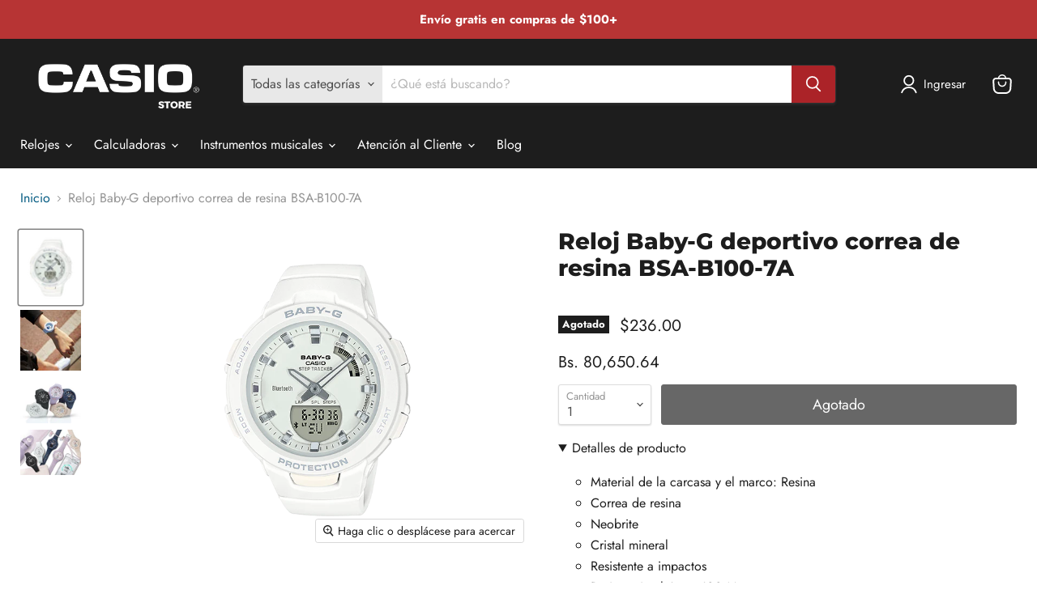

--- FILE ---
content_type: text/html; charset=utf-8
request_url: https://casiostore.rower.com.ve/collections/all/products/bsa-b100-7a?view=recently-viewed
body_size: 1619
content:




















  











<li
  class="productgrid--item  imagestyle--natural      productitem--emphasis  product-recently-viewed-card  show-actions--mobile"
  data-product-item
  data-product-quickshop-url="/products/bsa-b100-7a"
  data-quickshop-hash="7537fe33cb6e66dd1f0147e83b3656c586e4efad178ef42520ed4a1934954de4"
  
    data-recently-viewed-card
  
>
  <div class="productitem" data-product-item-content>
    <div class="product-recently-viewed-card-time" data-product-handle="bsa-b100-7a">
      <button
        class="product-recently-viewed-card-remove"
        aria-label="close"
        data-remove-recently-viewed
      >
        <svg
  aria-hidden="true"
  focusable="false"
  role="presentation"
  width="10"
  height="10"
  viewBox="0 0 10 10"
  xmlns="http://www.w3.org/2000/svg"
>
  <path d="M6.08785659,5 L9.77469752,1.31315906 L8.68684094,0.225302476 L5,3.91214341 L1.31315906,0.225302476 L0.225302476,1.31315906 L3.91214341,5 L0.225302476,8.68684094 L1.31315906,9.77469752 L5,6.08785659 L8.68684094,9.77469752 L9.77469752,8.68684094 L6.08785659,5 Z"></path>
</svg>
      </button>
    </div>
    <a
      class="productitem--image-link"
      href="/products/bsa-b100-7a"
      tabindex="-1"
      data-product-page-link
    >
      <figure class="productitem--image" data-product-item-image>
        
          
            
            

  
    <noscript data-rimg-noscript>
      <img
        
          src="//casiostore.rower.com.ve/cdn/shop/products/BSA-B100-7A2_512x512.jpg?v=1657135494"
        

        alt=""
        data-rimg="noscript"
        srcset="//casiostore.rower.com.ve/cdn/shop/products/BSA-B100-7A2_512x512.jpg?v=1657135494 1x, //casiostore.rower.com.ve/cdn/shop/products/BSA-B100-7A2_645x645.jpg?v=1657135494 1.26x"
        class="productitem--image-alternate"
        
        
      >
    </noscript>
  

  <img
    
      src="//casiostore.rower.com.ve/cdn/shop/products/BSA-B100-7A2_512x512.jpg?v=1657135494"
    
    alt=""

    
      data-rimg="lazy"
      data-rimg-scale="1"
      data-rimg-template="//casiostore.rower.com.ve/cdn/shop/products/BSA-B100-7A2_{size}.jpg?v=1657135494"
      data-rimg-max="650x650"
      data-rimg-crop="false"
      
      srcset="data:image/svg+xml;utf8,<svg%20xmlns='http://www.w3.org/2000/svg'%20width='512'%20height='512'></svg>"
    

    class="productitem--image-alternate"
    
    
  >



  <div data-rimg-canvas></div>


          
          

  
    <noscript data-rimg-noscript>
      <img
        
          src="//casiostore.rower.com.ve/cdn/shop/products/BSA-B100-7A_501x600.png?v=1623182283"
        

        alt=""
        data-rimg="noscript"
        srcset="//casiostore.rower.com.ve/cdn/shop/products/BSA-B100-7A_496x594.png?v=1623182283 0.99x"
        class="productitem--image-primary"
        
        
      >
    </noscript>
  

  <img
    
      src="//casiostore.rower.com.ve/cdn/shop/products/BSA-B100-7A_501x600.png?v=1623182283"
    
    alt=""

    
      data-rimg="lazy"
      data-rimg-scale="1"
      data-rimg-template="//casiostore.rower.com.ve/cdn/shop/products/BSA-B100-7A_{size}.png?v=1623182283"
      data-rimg-max="500x600"
      data-rimg-crop="false"
      
      srcset="data:image/svg+xml;utf8,<svg%20xmlns='http://www.w3.org/2000/svg'%20width='501'%20height='600'></svg>"
    

    class="productitem--image-primary"
    
    
  >



  <div data-rimg-canvas></div>


        

        























<span class="productitem__badge productitem__badge--soldout">
    Agotado
  </span>
      </figure>
    </a><div class="productitem--info">
      

      
        





























<div class="price productitem__price ">
  
    <div
      class="price__compare-at visible"
      data-price-compare-container
    >

      
        <span class="money price__original" data-price-original></span>
      
    </div>


    
      
      <div class="price__compare-at--hidden" data-compare-price-range-hidden>
        
          <span class="visually-hidden">Precio original</span>
          <span class="money price__compare-at--min" data-price-compare-min>
            $236.00
          </span>
          -
          <span class="visually-hidden">Precio original</span>
          <span class="money price__compare-at--max" data-price-compare-max>
            $236.00
          </span>
        
      </div>
      <div class="price__compare-at--hidden" data-compare-price-hidden>
        <span class="visually-hidden">Precio original</span>
        <span class="money price__compare-at--single" data-price-compare>
          
        </span>
      </div>
    
  

  <div class="price__current price__current--emphasize " data-price-container>

    

    
      
      
      <span class="money" data-price>
        $236.00
      </span>
    
    
  </div>

  
    
    <div class="price__current--hidden" data-current-price-range-hidden>
      
        <span class="money price__current--min" data-price-min>$236.00</span>
        -
        <span class="money price__current--max" data-price-max>$236.00</span>
      
    </div>
    <div class="price__current--hidden" data-current-price-hidden>
      <span class="visually-hidden">Precio actual</span>
      <span class="money" data-price>
        $236.00
      </span>
    </div>
  

  

  
</div>


      

      <h2 class="productitem--title">
        <a href="/products/bsa-b100-7a" data-product-page-link>
          Reloj Baby-G deportivo correa de resina BSA-B100-7A
        </a>
      </h2>

      
        <span class="productitem--vendor">
          <a href="/collections/vendors?q=BABYG" title="BABYG">BABYG</a>
        </span>
      

      

  















<div style='' class='jdgm-widget jdgm-preview-badge' data-id='4733295034453'
data-template='product.recently-viewed'
data-auto-install='false'>
  
</div>






      
        <div class="productitem--ratings">
          <span class="shopify-product-reviews-badge" data-id="4733295034453">
            <span class="spr-badge">
              <span class="spr-starrating spr-badge-starrating">
                <i class="spr-icon spr-icon-star-empty"></i>
                <i class="spr-icon spr-icon-star-empty"></i>
                <i class="spr-icon spr-icon-star-empty"></i>
                <i class="spr-icon spr-icon-star-empty"></i>
                <i class="spr-icon spr-icon-star-empty"></i>
              </span>
            </span>
          </span>
        </div>
      

      
        <div class="productitem--description">
          <p>
Material de la carcasa y el marco: Resina
Correa de resina
Neobrite
Cristal mineral
Resistente a impactos
Resistencia al Agua 100 Metros
Luz LED
M...</p>

          
            <a
              href="/products/bsa-b100-7a"
              class="productitem--link"
              data-product-page-link
            >
              Ver todos los detalles
            </a>
          
        </div>
      
    </div>

    
  </div>

  
    <script type="application/json" data-quick-buy-settings>
      {
        "cart_redirection": true,
        "money_format": "${{amount}}"
      }
    </script>
  
</li>

